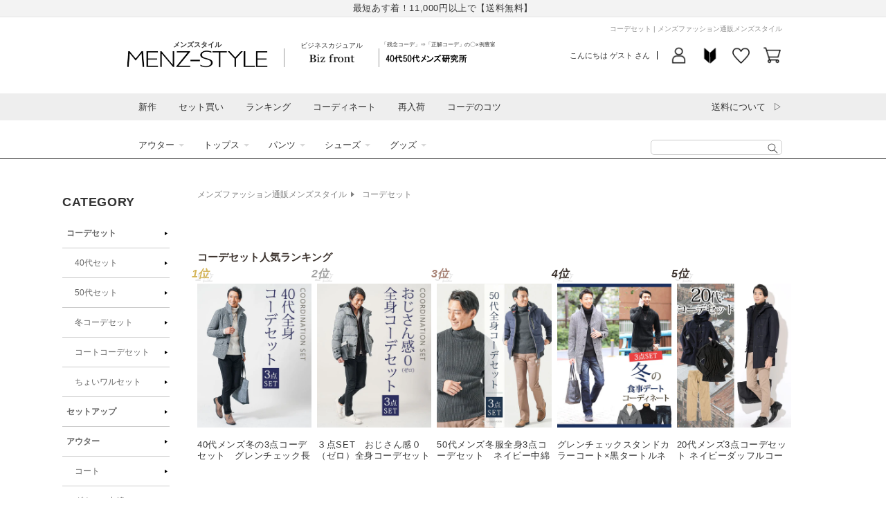

--- FILE ---
content_type: text/css
request_url: https://shop.menz-style.com/cdn/shop/t/20/assets/component-facets.css?v=136306824298742940881762504586
body_size: 4616
content:
.facets-container{display:grid;grid-template-columns:repeat(2,auto);grid-template-rows:repeat(2,auto);padding-top:1rem}.active-facets-mobile{margin-bottom:.5rem}.mobile-facets__list{overflow-y:auto}@media screen and (min-width: 750px){.facets-container>*+*{margin-top:0}.facets__form .product-count{grid-column-start:3;align-self:flex-start}}@media screen and (max-width: 989px){.facets-container{padding-bottom:1rem;grid-template-columns:auto minmax(0,max-content);column-gap:2rem}}.facet-filters{align-items:flex-start;display:flex;grid-column:2;grid-row:1;padding-left:2.5rem}@media screen and (min-width: 990px){.facet-filters{padding-left:3rem}}.facet-filters__label{display:block;color:var(--color-foreground-85);font-size:1.4rem;margin:0 2rem 0 0}.facet-filters__summary{display:flex;align-items:center;justify-content:space-between;font-size:1.4rem;cursor:pointer;height:4.5rem;padding:0 1.5rem;min-width:25rem;margin-top:2.4rem;border:.1rem solid rgba(var(--color-foreground),.55)}.facet-filters__summary:after{position:static}.facet-filters__field{align-items:center;display:flex;flex-grow:1;justify-content:flex-end}.facet-filters__field .select{width:auto}.facet-filters__field .select:after,.facet-filters__field .select:before,.mobile-facets__sort .select:after,.mobile-facets__sort .select:before{content:none}.facet-filters__field .select__select,.mobile-facets__sort .select__select{border-radius:0;min-width:auto;min-height:auto;transition:none}.facet-filters button{margin-left:2.5rem}.facet-filters__sort{background-color:transparent;border:0;border-radius:0;font-size:1.4rem;height:auto;line-height:calc(1 + .5 / var(--font-body-scale));margin:0;padding-left:0;padding-right:1.75rem}.facet-filters__sort+.icon-caret{right:0}@media screen and (forced-colors: active){.facet-filters__sort{border:none}}.facet-filters__sort,.facet-filters__sort:hover{box-shadow:none;filter:none;transition:none}.sort_wrap .mobile-facets__sort .select__select:focus-visible{border-bottom:solid 1px rgb(var(--color-foreground))}.mobile-facets__sort .select__select.focused,.no-js .mobile-facets__sort .select__select:focus{outline:.2rem solid rgba(var(--color-foreground),.5);outline-offset:.3rem;box-shadow:0 0 0 .3rem rgb(var(--color-background)),0 0 .5rem .4rem rgba(var(--color-foreground),.3)}.facet-filters__sort:focus-visible{outline:.2rem solid rgba(var(--color-foreground),.5);outline-offset:1rem;box-shadow:0 0 0 1rem rgb(var(--color-background)),0 0 .2rem 1.2rem rgba(var(--color-foreground),.3)}.facet-filters__sort.focused,.no-js .facet-filters__sort:focus{outline:.2rem solid rgba(var(--color-foreground),.5);outline-offset:1rem;box-shadow:0 0 0 1rem rgb(var(--color-background)),0 0 .2rem 1.2rem rgba(var(--color-foreground),.3)}.no-js .facet-filters__sort:focus:not(:focus-visible),.no-js .mobile-facets__sort .select__select:focus:not(:focus-visible){outline:0;box-shadow:none}.facets{display:block;grid-column-start:span 2}.facets__form{display:grid;gap:0 3.5rem;grid-template-columns:1fr max-content max-content;margin-bottom:.5rem}.facets__wrapper{align-items:center;align-self:flex-start;grid-column:1;grid-row:1;display:flex;flex-wrap:wrap}.facets__heading{display:block;color:rgba(var(--color-foreground),.85);font-size:1.4rem;margin:-1.5rem 2rem 0 0}.facets__reset{margin-left:auto}.facets__disclosure{margin-right:3.5rem}.facets__summary{color:rgba(var(--color-foreground),var(--alpha-link));font-size:1.4rem;padding:0 1.75rem 0 0;margin-bottom:1.5rem}.facets__disclosure fieldset{padding:0;margin:0;border:0}.facets__disclosure[open] .facets__summary,.facets__summary:hover{color:rgb(var(--color-foreground))}.facets__disclosure[open] .facets__display,.facets__disclosure-vertical[open] .facets__display-vertical{animation:animateMenuOpen var(--duration-default) ease}.facets__summary span{transition:text-decoration var(--duration-short) ease}.facets__summary:hover span{text-decoration:underline;text-underline-offset:.3rem}.disclosure-has-popup[open]>.facets__summary:before{z-index:2}.facets__summary>span{line-height:calc(1 + .3 / var(--font-body-scale))}.facets__summary .icon-caret{right:0}.facets__display{border-width:var(--popup-border-width);border-style:solid;border-color:rgba(var(--color-foreground),var(--popup-border-opacity));border-radius:var(--popup-corner-radius);box-shadow:var(--popup-shadow-horizontal-offset) var(--popup-shadow-vertical-offset) var(--popup-shadow-blur-radius) rgba(var(--color-shadow),var(--popup-shadow-opacity));background-color:rgb(var(--color-background));position:absolute;top:calc(100% + .5rem);left:-1.2rem;width:35rem;max-height:55rem;overflow-y:auto}.facets__header{border-bottom:1px solid rgba(var(--color-foreground),.2);padding:1.5rem 2rem;display:flex;justify-content:space-between;font-size:1.4rem;position:sticky;top:0;background-color:rgb(var(--color-background));z-index:1}.facets__list{padding:.5rem 2rem}.facets__item{display:flex;align-items:center}.facets__item label,.facets__item input[type=checkbox]{cursor:pointer}.facet-checkbox{padding:1rem 2rem 1rem 0;flex-grow:1;position:relative;font-size:1.4rem;display:flex;word-break:break-word}.facet-checkbox input[type=checkbox]{position:absolute;opacity:1;width:1.6rem;height:1.6rem;top:.7rem;left:-.4rem;z-index:-1;appearance:none;-webkit-appearance:none}.no-js .facet-checkbox input[type=checkbox]{z-index:0}.facet-checkbox>svg{background-color:rgb(var(--color-background));margin-right:1.2rem;flex-shrink:0}.mobile-facets__label .icon-checkmark.icon{fill:none}.facet-checkbox .icon-checkmark{visibility:hidden;position:absolute;left:.3rem;z-index:5;top:1.4rem}.facet-checkbox>input[type=checkbox]:checked~.icon-checkmark{visibility:visible}@media screen and (forced-colors: active){.facet-checkbox>svg{background-color:inherit;border:.1rem solid rgb(var(--color-background))}.facet-checkbox>input[type=checkbox]:checked~.icon-checkmark{border:none}}.facet-checkbox--disabled{color:rgba(var(--color-foreground),.4)}.facets__price{display:flex;padding:2rem}.facets__price .field+.field-currency{margin-left:2rem}.facets__price .field{align-items:center}.facets__price .field-currency{align-self:center;margin-right:.6rem}.facets__price .field__label{left:1.5rem}button.facets__button{min-height:0;margin:0 0 0 .5rem;box-shadow:none;padding-top:1.4rem;padding-bottom:1.4rem}.facets__button-no-js{transform:translateY(-.6rem)}.active-facets{display:flex;flex-wrap:wrap;width:100%;grid-column:1 / -1;grid-row:2;margin-top:-.5rem}.active-facets__button{display:block;margin-right:1.5rem;margin-top:1.5rem;padding-left:.2rem;padding-right:.2rem;text-decoration:none}span.active-facets__button-inner{color:rgb(var(--color-foreground));box-shadow:0 0 0 .1rem rgb(var(--color-foreground));border-radius:2.6rem;font-size:1rem;min-height:0;min-width:0;padding:.5rem 1rem;display:flex;align-items:stretch}span.active-facets__button-inner:before,span.active-facets__button-inner:after{display:none}.active-facets__button-wrapper{align-items:center;display:flex;justify-content:center;padding-top:1.5rem}.active-facets__button-wrapper *{font-size:1rem}@media screen and (min-width: 990px){.active-facets__button{margin-right:1.5rem}.active-facets__button-wrapper *,span.active-facets__button-inner{font-size:1.4rem}}@media screen and (max-width: 989px){.active-facets{margin:0 -.6rem -.6rem}.active-facets__button{padding:0}.active-facets__button,.active-facets__button-remove{margin:0;padding:.6rem}span.active-facets__button-inner{padding-bottom:.3rem;padding-top:.3rem}.active-facets__button-wrapper{width:100%;padding-top:0;justify-content:flex-start}}.active-facets__button:hover .active-facets__button-inner{box-shadow:0 0 0 .2rem rgb(var(--color-foreground))}.active-facets__button--light .active-facets__button-inner{box-shadow:0 0 0 .1rem rgba(var(--color-foreground),.2)}.active-facets__button--light .active-facets__button-inner.button{letter-spacing:normal;background:rgba(var(--color-background))}.active-facets__button--light:hover .active-facets__button-inner{box-shadow:0 0 0 .2rem rgba(var(--color-foreground),.4)}a.active-facets__button:focus-visible{outline:none;box-shadow:none}@media (forced-colors: active){a.active-facets__button:focus-visible{outline:transparent solid 1px}}a.active-facets__button.focused,.no-js a.active-facets__button:focus{outline:none;box-shadow:none}a.active-facets__button:focus-visible .active-facets__button-inner{box-shadow:0 0 0 .1rem rgba(var(--color-foreground),.2),0 0 0 .2rem rgb(var(--color-background)),0 0 0 .4rem rgb(var(--color-foreground));outline:none}a.active-facets__button.focused .active-facets__button-inner,.no-js a.active-facets__button:focus .active-facets__button-inner{box-shadow:0 0 0 .1rem rgba(var(--color-foreground),.2),0 0 0 .2rem rgb(var(--color-background)),0 0 0 .4rem rgb(var(--color-foreground));outline:none}.active-facets__button svg{align-self:center;flex-shrink:0;margin-left:.6rem;margin-right:-.2rem;pointer-events:none;width:1.2rem}@media all and (min-width: 990px){.active-facets__button svg{margin-right:-.4rem;margin-top:.1rem;width:1.4rem}}.facets-vertical .active-facets .active-facets-vertical-filter:only-child>facet-remove{display:none}.facets-vertical .active-facets-vertical-filter{display:flex;width:100%;justify-content:space-between}.facets-vertical .active-facets-vertical-filter .active-facets__button-wrapper{padding-top:0;display:flex;align-items:flex-start}.facets-vertical .active-facets__button{margin-top:0}.active-facets__button.disabled,.mobile-facets__clear.disabled{pointer-events:none}.mobile-facets__clear-wrapper{align-items:center;display:flex;justify-content:center}.mobile-facets{position:fixed;top:0;left:0;right:0;bottom:0;z-index:100;background-color:rgba(var(--color-foreground),.5);pointer-events:none}.mobile-facets__disclosure{display:flex}.mobile-facets__wrapper{margin-left:0;display:flex}.mobile-facets__wrapper .disclosure-has-popup[open]>summary:before{height:100vh;z-index:3}.mobile-facets__inner{background-color:rgb(var(--color-background));width:calc(100% - 5rem);margin-left:auto;height:100%;overflow-y:auto;pointer-events:all;transition:transform var(--duration-short) ease;max-width:37.5rem;display:flex;flex-direction:column;border-color:rgba(var(--color-foreground),var(--drawer-border-opacity));border-style:solid;border-width:0 0 0 var(--drawer-border-width);filter:drop-shadow(var(--drawer-shadow-horizontal-offset) var(--drawer-shadow-vertical-offset) var(--drawer-shadow-blur-radius) rgba(var(--color-shadow),var(--drawer-shadow-opacity)))}.menu-opening .mobile-facets__inner{padding-top:120px;transform:translate(0)}.js .disclosure-has-popup:not(.menu-opening) .mobile-facets__inner{transform:translate(105vw)}.mobile-facets__header{border-bottom:.1rem solid rgba(var(--color-foreground),.08);padding:1rem 2.5rem;text-align:center;display:flex;position:sticky;top:0;z-index:2}.mobile-facets__header-inner{flex-grow:1;position:relative}.mobile-facets__info{padding:0 2.6rem}.mobile-facets__heading{font-size:calc(var(--font-heading-scale) * 1.4rem);margin:0}.mobile-facets__count{color:rgba(var(--color-foreground),.7);font-size:1.3rem;margin:0;flex-grow:1}.mobile-facets__open-wrapper{display:inline-block}.mobile-facets__open{text-align:left;width:100%;padding-top:.5rem;padding-bottom:.5rem;display:flex;align-items:center}.mobile-facets__open:hover{color:rgb(var(--color-link))}.mobile-facets__open:hover line,.mobile-facets__open:hover circle{stroke:rgb(var(--color-link))}.mobile-facets__open-label{transition:text-decoration var(--duration-short) ease}.mobile-facets__open:hover .mobile-facets__open-label{text-decoration:underline;text-underline-offset:.3rem}.mobile-facets__open>*+*{margin-left:1rem}.mobile-facets__open svg{width:2rem}.mobile-facets__open line,.mobile-facets__open circle{stroke:rgba(var(--color-link))}.mobile-facets__close{display:none;align-items:center;justify-content:center;position:fixed;top:.7rem;right:1rem;width:4.4rem;height:4.4rem;z-index:101;opacity:0;transition:opacity var(--duration-short) ease}.mobile-facets__close svg{width:2.2rem}details.menu-opening .mobile-facets__close{display:flex;opacity:1}details.menu-opening .mobile-facets__close svg{margin:0}.mobile-facets__close-button{align-items:center;background-color:transparent;display:flex;font-size:1.4rem;font:inherit;letter-spacing:inherit;margin-top:1.5rem;padding:1.2rem 2.6rem;text-decoration:none;width:calc(100% - 5.2rem)}.no-js .mobile-facets__close-button{display:none}.mobile-facets__close-button .icon-arrow{transform:rotate(180deg);margin-right:1rem}.mobile-facets__main{padding:2.7rem 0 0;position:relative;z-index:1;flex-grow:1;display:flex;flex-direction:column;overflow-y:auto}.mobile-facets__details[open] .icon-caret{transform:rotate(180deg)}.no-js .mobile-facets__details{border-bottom:1px solid rgba(var(--color-foreground),.04)}.mobile-facets__highlight{opacity:0;visibility:hidden}.mobile-facets__checkbox:checked+.mobile-facets__highlight{visibility:visible;opacity:1;position:absolute;top:0;left:0;right:0;bottom:0;display:block;background-color:rgba(var(--color-foreground),.04)}.mobile-facets__summary{padding:1.3rem 2.5rem}.sort_wrap .mobile-facets__summary{padding:0}.sort_wrap .mobile-facets__sort .select__select{height:2rem;text-align:right;border:none}.mobile-facets__summary svg{margin-left:auto}.mobile-facets__summary>div,.facets__summary>div{display:flex;align-items:center}.js .mobile-facets__submenu{position:absolute;top:0;width:100%;bottom:0;left:0;z-index:3;transform:translate(100%);visibility:hidden;display:flex;flex-direction:column}.js details[open]>.mobile-facets__submenu{transition:transform .4s cubic-bezier(.29,.63,.44,1),visibility .4s cubic-bezier(.29,.63,.44,1)}.js details[open].menu-opening>.mobile-facets__submenu{transform:translate(0);visibility:visible}.js .menu-drawer__submenu .mobile-facets__submenu{overflow-y:auto}.js .mobile-facets .submenu-open{visibility:hidden}.mobile-facets__item{position:relative}input.mobile-facets__checkbox{border:0;width:1.6rem;height:1.6rem;position:absolute;left:2.1rem;top:1.2rem;z-index:0;appearance:none;-webkit-appearance:none}.mobile-facets__label{padding:1.5rem 2rem 1.5rem 2.5rem;width:100%;transition:background-color .2s ease;word-break:break-word;display:flex}.mobile-facets__label>svg{background-color:rgb(var(--color-background));position:relative;z-index:2;margin-right:1.2rem;flex-shrink:0}.mobile-facets__label .icon-checkmark{position:absolute;top:1.9rem;left:2.8rem;visibility:hidden}.mobile-facets__label>input[type=checkbox]:checked~.icon-checkmark{visibility:visible}.mobile-facets__arrow,.mobile-facets__summary .icon-caret{margin-left:auto;display:block}.mobile-facets__label--disabled{opacity:.5}.mobile-facets__footer{border-top:.1rem solid rgba(var(--color-foreground),.08);padding:2rem;bottom:0;position:sticky;display:flex;z-index:2;margin-top:auto;background-color:rgb(var(--color-background));background:var(--gradient-background)}.mobile-facets__footer>*+*{margin-left:1rem}.mobile-facets__footer>*{width:50%}.mobile-facets__footer noscript .button{width:100%}.mobile-facets__sort{display:flex;justify-content:space-between}.mobile-facets__sort label{flex-shrink:0}.mobile-facets__sort .select{width:auto}.no-js .mobile-facets__sort .select{position:relative;right:-1rem}.mobile-facets__sort .select .icon-caret{right:0}.mobile-facets__sort .select__select{background-color:transparent;border-radius:0;box-shadow:none;filter:none;margin-left:.5rem;margin-right:.5rem;padding-left:.5rem;padding-right:1.5rem}.product-count{align-self:center;position:relative}.product-count__text{font-size:1.4rem;line-height:calc(1 + .5 / var(--font-body-scale));margin:0}.product-count__text.loading{visibility:hidden}.product-count .loading-overlay__spinner,.product-count-vertical .loading-overlay__spinner{display:none;position:absolute;right:0;top:50%;transform:translateY(-50%);width:1.8rem}.product-count__text.loading+.loading-overlay__spinner{display:block}@media screen and (min-width: 750px){.facets-vertical{display:flex}.facets-wrap-vertical{border:none;padding-left:0}.facets__form-vertical{display:flex;flex-direction:column;width:26rem}.facets__disclosure-vertical{border-top:.1rem solid rgba(var(--color-foreground),.1);margin-right:0}.facets-vertical .facets__summary{padding-top:1.5rem;margin-bottom:0;padding-bottom:1.5rem}.facets__heading--vertical{margin:0 0 1.5rem;font-size:1.5rem}.facets__header-vertical{padding:1.5rem 2rem 1.5rem 0;font-size:1.4rem}.facets__display-vertical{padding-bottom:1.5rem}.facets-vertical .facets-wrapper{padding-right:3rem}.facets-vertical .facets-wrapper--no-filters{display:none}.no-js .facets-vertical .facets-wrapper--no-filters{display:block}.facets-vertical .product-grid-container{width:100%}.facets-vertical-form{display:flex;justify-content:flex-end}.product-count-vertical{margin-left:3.5rem}.facets-vertical .active-facets__button-wrapper{margin-bottom:2rem}.facets-vertical .no-js .facets__button-no-js{transform:none;margin-left:0}.facets-vertical .no-js .facet-filters__field{justify-content:flex-start;padding-bottom:1rem;padding-top:2rem}.facets-vertical .facets__price{padding:.5rem .5rem .5rem 0}.facets-vertical .facets__price .field:last-of-type{margin-left:1rem}.facets-vertical .active-facets__button{margin-bottom:1.5rem}.no-js .facets-vertical .facet-filters.sorting{padding-left:0;flex-direction:column}.facets-vertical .facet-checkbox input[type=checkbox]{z-index:0}.no-js .facets-vertical .facets-container{display:flex;flex-direction:column}.facets-vertical .active-facets facet-remove:last-of-type{margin-bottom:1rem}.facets-vertical .active-facets{margin:0;align-items:flex-start}.facets__disclosure-vertical[open] .facets__summary .icon-caret{transform:rotate(180deg)}.facets-container-drawer{display:flex;flex-flow:row wrap;align-items:center;column-gap:0}.facets-container-drawer .mobile-facets__wrapper{margin-right:2rem;flex-grow:1}.facets-container-drawer .product-count{margin:0 0 .5rem 3.5rem}.facets-container-drawer .facets-pill{width:100%}.facets-container-drawer .facets__form{display:block}}@media screen and (min-width: 750px) and (max-width: 989px){.facets-vertical .active-facets__button{padding:1rem;margin-bottom:0;margin-left:-.5rem}.facets-vertical .active-facets__button-remove{padding:0 1rem 1rem}}.number_list+.sort_wrap{display:none}#tab_box{margin-bottom:20px}#tab_box .facets-wrap{margin:0;padding:0;border:none}#tab_box .btn_area{display:-webkit-box;display:flex;border-bottom:1px solid}#tab_box .tab_btn{width:188px;padding:8px 0;color:#333;background:#eee;text-align:center;cursor:pointer;transition:all .2s ease 0s;font-weight:900}#tab_box .tab_btn+.tab_btn{margin-left:15px}#tab_box .tab_btn:hover{background-color:#dce1e4}#tab_box .tab_btn.active{background:#000;color:#fff;position:relative}#tab_box .tab_btn.active:before{border-color:#000 transparent transparent transparent;border-style:solid;border-width:10px 7.5px 0 7.5px;bottom:-8px;content:"";display:block;height:0;left:0;margin:0 auto;position:absolute;right:0;width:0}#tab_box .tab_panel{display:none}#tab_box .tab_panel.active{display:block}#type_list{overflow:hidden;margin:0;padding:15px}.type_list{overflow:hidden;white-space:nowrap;-webkit-overflow-scrolling:touch;padding:0 0 0 15px}#type_list li,.type_list li{box-sizing:border-box;display:inline-block;margin-right:10px}#type_list li:last-child,.type_list li:last-child{margin-right:15px}#type_list a,.type_list a{display:block;position:relative;width:65px;height:85px;background:url(/cdn/shop/files/ico_header_category.png?5) no-repeat top left / 600px}#type_list p,.type_list p{font-size:10px;position:absolute;bottom:0;width:65px;height:25px;white-space:normal;line-height:1.2;background:#fff;text-align:center;font-weight:700}#color_list{display:flex;align-items:flex-start;margin:31px 1% 0}#color_list li{margin-right:1.5rem}#color_list li:first-child{margin-left:1%}#color_list li:last-child{margin-right:1%}#color_list li label{display:block;text-align:center;text-decoration:none;white-space:normal;font-size:10px;font-weight:900;padding:0;position:relative}#color_list .facet-checkbox>svg{margin-right:0;fill:none}#color_list .facet-checkbox>input[type=checkbox]:checked~.icon-checkmark{margin:0 auto;top:1.2rem;left:0;right:0;color:rgb(var(--color-link));background-color:transparent}#color_list li .chips{display:block;width:30px;height:30px;box-sizing:border-box;margin:0 auto 11px;border:1px solid}#color_list li .chips.cid11{background:url(//asset.shop.menz-style.com/u/pc/images/search_color/color-square.gif) no-repeat center center/100% auto;border:1px solid transparent}#size_list{display:flex;align-items:center;margin:0;padding:30px 13px 29px}#size_list li{margin-right:1.5rem}#size_list label{display:block;text-align:center;text-decoration:none;font-size:20px;border:1px solid;width:50px;margin:0 auto;padding-right:0;height:50px;border-radius:50%}#size_list label.checked{border-color:rgb(var(--color-link))}#size_list .facet-checkbox>svg{margin-right:0;fill:none}#size_list .facet-checkbox>input[type=checkbox]{margin:0 auto;top:0;left:0;right:0;color:rgb(var(--color-link));background-color:transparent}#size_list .facet-checkbox>input[type=checkbox]:checked~.icon-checkmark{width:100%;height:1.5rem;margin:auto;top:0;left:0;right:0;bottom:0;color:rgb(var(--color-link));background-color:transparent}#color_list:after,#size_list:after{content:"";display:block;clear:both}#type_list .jacket a{background-position:-66px -73px}#type_list .knitouter a{background-position:0 -272px}#type_list .knit a{background-position:0px -272px}#type_list .coat a{background-position:-66px -272px}#type_list .parka a{background-position:-334px -137px}#type_list .cardigan a{background-position:-270px -272px}#type_list .down a{background-position:-1px -5px}#type_list .three-quarter_outer a{background-position:-203px -340px;display:none}#type_list .tailored a{background-position:-67px -73px}#type_list .long_outer a{background-position:-67px -73px;display:none}#type_list .gjk a{background-position:-67px -139px}#type_list .rider a{background-position:-67px -205px}#type_list .volume a{background-position:-1px -205px}#type_list .military a{background-position:-134px -73px}#type_list .down a{background-position:-1px -4px}#type_list .melton a{background-position:-1px -138px}#type_list .stand a{background-position:-1px -72px}#type_list .pcoat a{background-position:-1px -338px}#type_list .chester a{background-position:-1px -405px}#type_list .longcoat a{background-position:-67px -270px}#type_list .duffle a{background-position:-1px -471px}#type_list .trench a{background-position:-1px -537px}#type_list .parker a{background-position:-334px -138px}#type_list .blk_j a{background-position:-66px -71px}#type_list .nav_j a{background-position:0px -73px}#type_list .gry_j a{background-position:-66px -272px}#type_list .gjan a{background-position:-66px -140px}#type_list .vest a{background-position:-535px -605px}#type_list .zip a{background-position:0 -272px}#type_list .pullover a{background-position:-535px -672px}#type_list .longhoodie a{background-position:-535px -739px}#type_list .buttonhoodie a{background-position:-467px -739px}#type_list .longcardigan a{background-position:-402px -739px}#type_list .standcardigan a{background-position:0px -272px}#type_list .nocollar a{background-position:-335px -739px}#type_list .nobutton a{background-position:-268px -739px}#type_list .shawlcollar a{background-position:-202px -739px}#type_list .summerouter a{background-position:-338px -873px}#type_list .thinjacket a{background-position:-200px -873px}#type_list .coolouter a{background-position:-401px -873px;display:none}#type_list .tanktop a{background-position:-468px -872px}#type_list .short_tshirt a{background-position:-267px -405px}#type_list .long_tshirt a{background-position:-265px -5px}#type_list .short_polo a{background-position:-534px -868px;display:none}#type_list .long_polo a{background-position:-267px -339px}#type_list .tshirt a{background-position:-269px -73px}#type_list .cooltshirt a{background-position:-66px -873px;display:none}#type_list .coolshirt a{background-position:-137px -869px}#type_list .shirt a{background-position:-133px -5px}#type_list .knit a,#type_list .vknit a{background-position:-66px -738px}#type_list .crew-neck-knit a{background-position:-270px -870px}#type_list .not-itchy-knit a{background-position:-335px -870px}#type_list .summerknit a{background-position:-200px -70px}#type_list .setitem a{background-position:-202px -70px}#type_list .sukenai a{background-position:-269px -540px}#type_list .wht_shirt a{background-position:-200px -203px}#type_list .wht_tshirt a{background-position:-267px -538px}#type_list .blk_tshirt a{background-position:-333px -203px}#type_list .three-quarter_tshirt a{background-position:-267px -474px}#type_list .v_neck a{background-position:-333px -268px}#type_list .u_neck a{background-position:-333px -335px}#type_list .t_neck a{background-position:-268px -203px}#type_list .kirei a{background-position:-134px -4px}#type_list .check a{background-position:-134px -138px}#type_list .tachi a{background-position:-203px -4px}#type_list .stripe a{background-position:-134px -205px}#type_list .denimshirt a{background-position:-204px -270px}#type_list .dan a{background-position:-135px -270px}#type_list .bizshirt a{background-position:-204px -138px}#type_list .three-quarter_shirt a{background-position:-135px -339px}#type_list .short_shirt a{background-position:-135px -405px}#type_list .linen a{background-position:-135px -538px}#type_list .long a{background-position:-135px -5px}#type_list .turtle a{background-position:-269px -204px}#type_list .vneck a{background-position:-269px -136px}#type_list .crew a{background-position:-203px -470px}#type_list .shawl a{background-position:-203px -403px}#type_list .japan a{background-position:-399px -672px}#type_list .denki a{background-position:-335px -538px}#type_list .turtleknit a{background-position:-269px -203px}#type_list .vknit a{background-position:-67px -739px}#type_list .crewknit a{background-position:-200px -473px}#type_list .zipknit a{background-position:-3px -739px}#type_list .chino a{background-position:-401px -205px}#type_list .denim a{background-position:-401px -71px}#type_list .kago a{background-position:-401px -138px}#type_list .design a{background-position:-401px -272px}#type_list .jogger a{background-position:-401px -340px}#type_list .ankle a{background-position:-401px -406px}#type_list .cropped a{background-position:-401px -5px;display:none}#type_list .three-quarter-pants a{background-position:-401px -408px;display:none}#type_list .stretchpants a{background-position:-467px -805px}#type_list .coolpants a{background-position:-401px -805px;display:none}#type_list .winterpants a{background-position:-401px -537px}#type_list .half a{background-position:-401px -465px}#type_list .boots a{background-position:-470px -6px}#type_list .designshoes a{background-position:-470px -73px}#type_list .sneaker a{background-position:-470px -137px}#type_list .loafer a{background-position:-470px -204px}#type_list .slip-on a{background-position:-467px -271px;display:none}#type_list .summer a{background-position:-470px -475px}#type_list .sandal a{background-position:-470px -540px;display:none}#type_list .mountain a{background-position:-530px -205px}#type_list .biz a{background-position:-539px -270px}#type_list .rain a{background-position:-530px -337px}#type_list .driving a{background-position:-530px -405px}#type_list .wht_sneaker a{background-position:-470px -340px}#type_list .blk_sneaker a{background-position:-470px -405px}#type_list .code_sneaker a{background-position:-535px -474px}#type_list .short-sleeve_set a{background-position:-333px -405px}#type_list .code_set a{background-position:-334px -69px}#type_list .codeset a{background-position:-335px -5px}#type_list .s20 a{background-position:-270px -672px}#type_list .s30 a{background-position:-67px -338px}#type_list .s40 a{background-position:-67px -406px}#type_list .s50 a{background-position:-67px -605px}#type_list .s60 a{background-position:-335px -672px}#type_list .winter a{background-position:-335px -605px}#type_list .spring a{background-position:-134px -605px}#type_list .summer a{background-position:-203px -605px}#type_list .autumn a{background-position:-270px -605px}#type_list .date a{background-position:-203px -671px}#type_list .sale a{background-position:-334px -473px}#type_list .ikeoji a{background-position:-1px -605px}#type_list .gacchiri a{background-position:-1px -671px}#type_list .sports a{background-position:-66px -671px}#type_list .biz_s a{background-position:-137px -671px}#type_list .setup a{background-position:-470px -605px}#type_list .bag a{background-position:-535px -70px}#type_list .shoulder-bag a{background-position:-1px -940px}#type_list .body-bag a{background-position:-63px -940px}#type_list .tote-bag a{background-position:-535px -70px}#type_list .clutch-bag a{background-position:-133px -940px}#type_list .backpack-rucksack a{background-position:-203px -940px}#type_list .biz-business-bag a{background-position:-268px -940px}#type_list .belt a{background-position:-535px -1px}#type_list .necklace a{background-position:-537px -805px}#type_list .swim a{background-position:-338px -805px}#type_list .coolinner a{background-position:-1px -873px;display:none}#type_list .underwear a{background-position:-276px -805px}#type_list .socks a{background-position:-206px -805px}#type_list .wallet a{background-position:-137px -805px}#type_list .bracelet a{background-position:-73px -805px}#type_list .heatinner a{background-position:-468px -672px}#type_list .muffler a{background-position:-535px -135px}#type_list .gloves a{background-position:-1px -805px;display:none}
/*# sourceMappingURL=/cdn/shop/t/20/assets/component-facets.css.map?v=136306824298742940881762504586 */


--- FILE ---
content_type: text/css
request_url: https://shop.menz-style.com/cdn/shop/t/20/assets/component-cart-notification.css?v=168020465879885548631710298250
body_size: -7
content:
.cart-notification-wrapper{position:relative}.cart-notification-wrapper .cart-notification{display:block}.cart-notification{padding:2.5rem 1.5rem;position:absolute;right:3%;top:50px;border:1px solid #dbdbdb;border-radius:3%;transform:translateY(-100%);visibility:hidden;width:94%;box-shadow:0 5px 15px #00000059}.cart-notification.focused{box-shadow:0 0 .2rem rgba(var(--color-foreground),.3),var(--popup-shadow-horizontal-offset) var(--popup-shadow-vertical-offset) var(--popup-shadow-blur-radius) rgba(var(--color-shadow),var(--popup-shadow-opacity))}.cart-notification:focus-visible{box-shadow:0 0 .2rem rgba(var(--color-foreground),.3),var(--popup-shadow-horizontal-offset) var(--popup-shadow-vertical-offset) var(--popup-shadow-blur-radius) rgba(var(--color-shadow),var(--popup-shadow-opacity))}@media screen and (min-width: 750px){.header-wrapper:not(.header-wrapper--border-bottom)+cart-notification .cart-notification{border-top-width:var(--popup-border-width)}.cart-notification{border-width:0 var(--popup-border-width) var(--popup-border-width);max-width:36.8rem;right:4rem}}.cart-notification.animate{transition:transform var(--duration-short) ease,visibility 0s var(--duration-short) ease}.cart-notification.active{transform:translateY(0);transition:transform var(--duration-default) ease,visibility 0s;visibility:visible}.cart-notification__header{align-items:flex-start;display:flex}.cart-notification__heading{align-items:center;display:flex;flex-grow:1;margin-bottom:0;margin-top:0}.cart-notification__heading .icon-checkmark{color:rgb(var(--color-foreground));margin-right:1rem;width:1.3rem}.cart-notification__close{margin-top:-2rem;margin-right:-1.5rem}.cart-notification__links{text-align:center}.cart-notification__links>*{margin-top:1rem}.cart-notification__links .button{border:solid 1px rgb(var(--color-button-text));padding:4rem;margin-bottom:1.5rem}.cart-notification-product{align-items:flex-start;display:flex;padding-bottom:3rem;padding-top:2rem}.cart-notification-product dl{margin-bottom:0;margin-top:0}.cart-notification-product__image{display:inline-flex;min-width:70px;margin-right:1.5rem;margin-top:.5rem}.cart-notification-product__image:after{content:none}.cart-notification-product__content{width:calc(100% - 70px);text-align:left}.cart-notification-product__name{margin:5px 0;font-size:12px;text-overflow:ellipsis;width:220px;white-space:nowrap;word-break:break-all;overflow:hidden}
/*# sourceMappingURL=/cdn/shop/t/20/assets/component-cart-notification.css.map?v=168020465879885548631710298250 */


--- FILE ---
content_type: text/css
request_url: https://shop.menz-style.com/cdn/shop/t/20/assets/component-cart-notification.css?v=168020465879885548631710298250
body_size: 14
content:
.cart-notification-wrapper{position:relative}.cart-notification-wrapper .cart-notification{display:block}.cart-notification{padding:2.5rem 1.5rem;position:absolute;right:3%;top:50px;border:1px solid #dbdbdb;border-radius:3%;transform:translateY(-100%);visibility:hidden;width:94%;box-shadow:0 5px 15px #00000059}.cart-notification.focused{box-shadow:0 0 .2rem rgba(var(--color-foreground),.3),var(--popup-shadow-horizontal-offset) var(--popup-shadow-vertical-offset) var(--popup-shadow-blur-radius) rgba(var(--color-shadow),var(--popup-shadow-opacity))}.cart-notification:focus-visible{box-shadow:0 0 .2rem rgba(var(--color-foreground),.3),var(--popup-shadow-horizontal-offset) var(--popup-shadow-vertical-offset) var(--popup-shadow-blur-radius) rgba(var(--color-shadow),var(--popup-shadow-opacity))}@media screen and (min-width: 750px){.header-wrapper:not(.header-wrapper--border-bottom)+cart-notification .cart-notification{border-top-width:var(--popup-border-width)}.cart-notification{border-width:0 var(--popup-border-width) var(--popup-border-width);max-width:36.8rem;right:4rem}}.cart-notification.animate{transition:transform var(--duration-short) ease,visibility 0s var(--duration-short) ease}.cart-notification.active{transform:translateY(0);transition:transform var(--duration-default) ease,visibility 0s;visibility:visible}.cart-notification__header{align-items:flex-start;display:flex}.cart-notification__heading{align-items:center;display:flex;flex-grow:1;margin-bottom:0;margin-top:0}.cart-notification__heading .icon-checkmark{color:rgb(var(--color-foreground));margin-right:1rem;width:1.3rem}.cart-notification__close{margin-top:-2rem;margin-right:-1.5rem}.cart-notification__links{text-align:center}.cart-notification__links>*{margin-top:1rem}.cart-notification__links .button{border:solid 1px rgb(var(--color-button-text));padding:4rem;margin-bottom:1.5rem}.cart-notification-product{align-items:flex-start;display:flex;padding-bottom:3rem;padding-top:2rem}.cart-notification-product dl{margin-bottom:0;margin-top:0}.cart-notification-product__image{display:inline-flex;min-width:70px;margin-right:1.5rem;margin-top:.5rem}.cart-notification-product__image:after{content:none}.cart-notification-product__content{width:calc(100% - 70px);text-align:left}.cart-notification-product__name{margin:5px 0;font-size:12px;text-overflow:ellipsis;width:220px;white-space:nowrap;word-break:break-all;overflow:hidden}
/*# sourceMappingURL=/cdn/shop/t/20/assets/component-cart-notification.css.map?v=168020465879885548631710298250 */


--- FILE ---
content_type: text/css
request_url: https://shop.menz-style.com/cdn/shop/t/20/assets/section-ranking.css?v=132976154325397081331713869733
body_size: -58
content:
.section-ranking .collection__title.title-wrapper,.section-ranking .title{margin-bottom:0}.section-ranking .collection__title.title-wrapper .tit-style{margin-bottom:5px}.section-ranking .rank-navi{list-style:none;background:#fff;padding:13px 0;text-align:center}.section-ranking .rank-navi li.on{background:none;box-shadow:none}body.mz .section-ranking .rank-navi li{width:33.3%;float:left}body.biz .section-ranking .rank-navi li{width:25%;float:left}.section-ranking .rank-navi li a{display:block;background:#f5f5f5;padding:10px 8px;line-height:1em;font-size:12px;text-align:center;text-decoration:none;color:#757575;margin:2px 1.5px}body.biz .section-ranking .rank-navi li a{color:#fff;background-color:#382a2a;border-radius:2px}.section-ranking .rank-navi li.on a{background:#999;color:#fff}body.biz .section-ranking .rank-navi li.on a{background:#ffcbc4;color:#231c1c}.section-ranking .itembox.on{display:flex;flex-wrap:wrap;width:100%;margin-left:auto;margin-right:auto}.section-ranking .itembox:not(.on){display:none}.section-ranking .itembox{counter-reset:section-ranking;display:flex}.section-ranking .itembox li{counter-increment:section-ranking;max-width:calc(50% - var(--grid-mobile-horizontal-spacing) / 2);padding-top:3.2rem;position:relative;margin-right:0;float:none}@media screen and (min-width: 990px){.biz#top .section-ranking .itembox:not(.on){display:flex}.biz#top .section-ranking .itembox li{max-width:calc(20% - var(--grid-desktop-horizontal-spacing) * 4 / 5)}}@media screen and (max-width: 989px){.section-ranking .itembox li{margin-bottom:0}.section-ranking .itembox li:nth-child(1),.section-ranking .itembox li:nth-child(2){width:calc(50% - 4px);margin-left:0}.section-ranking .itembox[data-no=rank-nav0] li{width:calc(50% - 4px);margin-left:0}.section-ranking .itembox:not([data-no=rank-nav0]) li:nth-child(3),.section-ranking .itembox:not([data-no=rank-nav0]) li:nth-child(4),.section-ranking .itembox:not([data-no=rank-nav0]) li:nth-child(5){width:calc(100% / 3 - 5.5px);margin-left:0}.section-ranking .itembox.limit10 li:nth-child(n+3){width:calc(50% - 4px);margin-left:0}.section-ranking .itembox:last-child{margin-bottom:2rem}.biz .section-ranking .itembox li:nth-child(3),.biz .section-ranking .itembox li:nth-child(4),.biz .section-ranking .itembox li:nth-child(5){width:calc(50% - 4px)}}.section-ranking .itembox li:before{content:"No."counter(section-ranking);display:block;width:100%;font-family:var(--font-heading-family-serif);font-size:1.6rem;text-align:center;position:absolute;top:0;left:0;z-index:1}.section-ranking .itembox li .card__information{overflow:hidden}.section-ranking .itembox li .full-unstyled-link{min-height:1em;text-overflow:ellipsis;white-space:nowrap;overflow:hidden}
/*# sourceMappingURL=/cdn/shop/t/20/assets/section-ranking.css.map?v=132976154325397081331713869733 */
